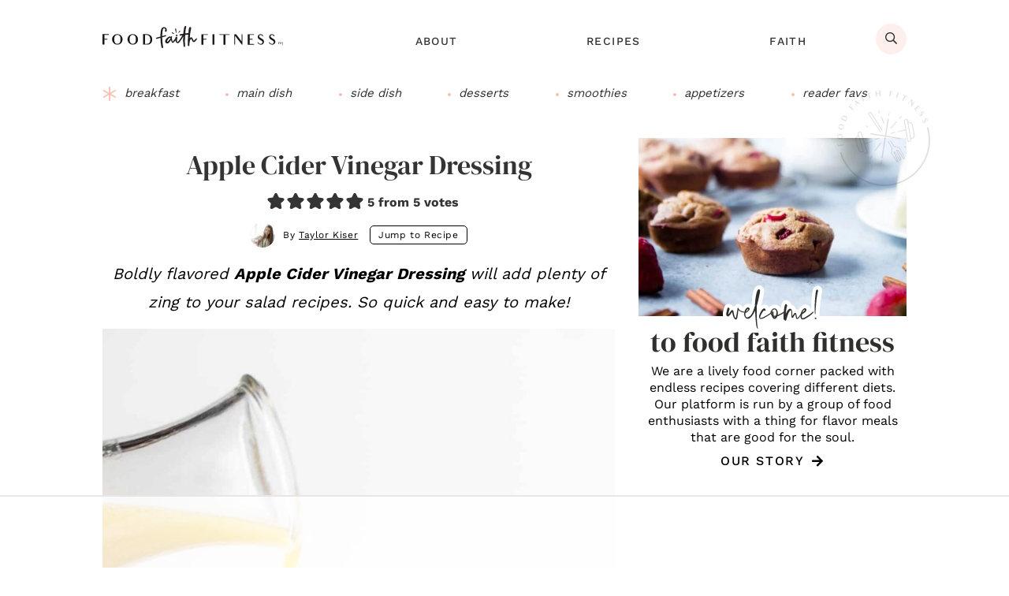

--- FILE ---
content_type: text/html
request_url: https://api.intentiq.com/profiles_engine/ProfilesEngineServlet?at=39&mi=10&dpi=936734067&pt=17&dpn=1&iiqidtype=2&iiqpcid=d2ea839e-78b0-4219-b7d7-572bd6f98c63&iiqpciddate=1768894822322&pcid=0e817a48-c832-4ea4-8878-1b6d87bdcfb1&idtype=3&gdpr=0&japs=false&jaesc=0&jafc=0&jaensc=0&jsver=0.33&testGroup=A&source=pbjs&ABTestingConfigurationSource=group&abtg=A&vrref=https%3A%2F%2Fwww.foodfaithfitness.com
body_size: 52
content:
{"abPercentage":97,"adt":1,"ct":2,"isOptedOut":false,"data":{"eids":[]},"dbsaved":"false","ls":true,"cttl":86400000,"abTestUuid":"g_adfb9220-b62e-459f-b8f4-5be52c862915","tc":9,"sid":773998969}

--- FILE ---
content_type: text/css
request_url: https://www.foodfaithfitness.com/wp-content/themes/ww-genesis-food/assets/build/css/sites/fff/unique.min.css?ver=1765217225
body_size: 9764
content:
@charset "UTF-8";.colors{color:#fbfaf8;color:#fff8f6;color:#fef1ef;color:#fcd0c7;color:#04474e;color:#f0ac9f;color:#f8beb2;color:#f2508e;color:#de5689;color:#4c6253;color:#3c4e42;color:#2e2e2e}.desktop-sticky{position:sticky;top:0;height:auto;z-index:999;background-color:#fff}.admin-bar .desktop-sticky{top:46px}@media screen and (min-width:783px){.admin-bar .desktop-sticky{top:32px}}@media screen and (min-width:1024px){.desktop-sticky{border-bottom:#fdefeb}.desktop-sticky>*>.wrap{max-width:1020px;margin-right:auto;margin-left:auto}}.before-header-mobile{z-index:9998;background:#2e2e2e}@media (min-width:1024px){.before-header-mobile{display:none}}.before-header-mobile .mobile-cta .section-content{display:flex;align-items:center;justify-content:center;font-size:14px;text-transform:uppercase;letter-spacing:.1em}.before-header-mobile .mobile-cta .section-content .more-link{border:0;border-radius:22px;background-color:#fdefeb;margin-left:10px;padding:6.5px 15px;font-size:10px;font-weight:500;letter-spacing:.025em;display:flex;align-items:center;justify-content:center;line-height:1;color:#2e2e2e}@media screen and (max-width:1023px){.site-footer .back-to-top{display:block;margin:0;margin-bottom:0;border-radius:0;text-align:center;background-color:#3c4e42;width:auto;padding:11px;color:#f5f5f5;margin-left:-10px;margin-right:-10px;margin-top:30px;text-transform:uppercase;font-size:18px;letter-spacing:.1em;font-weight:500}.site-footer .back-to-top .icon-font{font-size:20px}}@media screen and (min-width:1024px){.site-footer .back-to-top{font-family:"DM Serif Display",serif;text-transform:lowercase;font-size:22px;line-height:1;max-width:87px;margin-left:20px}.site-footer .back-to-top .icon-font{font-size:40px;display:block;font-weight:400}.site-footer .back-to-top:hover{text-decoration:none;transform:scale(.95)}}.single-entry-content h2 b{font-weight:400!important}.wp-block-button.button-pin{display:block;margin:12px 0}.button-pin .wp-block-button__link{width:100%;border-radius:0;text-decoration:none!important;padding:12px 9px;font-size:15px;line-height:1;font-family:"Work Sans",sans-serif;font-weight:500;letter-spacing:0;background:#f8beb1;display:block;color:#f5f5f5;text-align:center}.button-pin .wp-block-button__link .icon-font{width:31px;height:31px;background:#fdefeb;border-radius:50%;display:inline-flex;color:#2e2e2e;align-items:center;justify-content:center;margin-right:10px;font-size:16px;letter-spacing:0}@media screen and (min-width:375px){.button-pin .wp-block-button__link{font-size:16px;text-transform:uppercase;padding:11px 15px;height:54px}}@media screen and (min-width:425px){.button-pin .wp-block-button__link{letter-spacing:.1em;font-size:19px}}@media screen and (min-width:450px){.button-pin .wp-block-button__link{font-size:20px}}@media screen and (min-width:1024px){.button-pin .wp-block-button__link:hover{opacity:1;background:#f8beb1;transform:scale(.95);box-shadow:none}}.wp-block-group.tip-box{border:2px solid #f0ac9f;border-radius:22px;padding:10px 25px 8px;margin:20px 0}.tip-box h2{color:#2e2e2e;line-height:1;position:relative}.tip-box h2::before{content:"\e918";font-family:Icons;font-style:normal;color:#2e2e2e;background:0 0;height:18px;width:18px;display:inline-flex;align-items:center;font-size:22px;margin-right:15px}.tip-box p{line-height:1.6}.wp-block-group.category-box{background:#fdefeb;text-align:center;padding:20px;margin:15px 0 20px;color:#343434}.category-box .taxonomy-indicator{background:#2e2e2e;color:#f5f5f5;border-radius:50%;width:40px;text-align:center;margin:auto;height:40px;display:flex;align-items:center;justify-content:center;font-size:22px;text-transform:lowercase}.category-box h2{font-family:"Work Sans";font-size:24px;text-transform:uppercase;letter-spacing:.05em;font-weight:700}.category-box .wp-block-buttons .wp-block-button{margin-top:0}.category-box .wp-block-button__link{background-color:#2e2e2e;border-radius:0;color:#f5f5f5;display:inline-block;font-size:18px;padding:6px 12px;text-transform:uppercase;letter-spacing:.1em}@media (min-width:768px){.wp-block-group.category-box{padding:30px}}@media (min-width:1024px){.category-box .wp-block-button__link:hover{text-decoration:none;background:#000;transform:scale(1.05)}}.schema-faq-section{color:#343434}.schema-faq-question{position:relative;font-size:24px;text-transform:uppercase;letter-spacing:.025em;color:#343434;padding-left:30px}.schema-faq-question::before{content:"";background:url(/wp-content/themes/ww-genesis-food/assets/images/icon-question-circle.svg) top center no-repeat;width:22px;height:22px;position:absolute;top:4px;left:0}.schema-faq-answer{margin-top:0}.wp-block-group.recommended-products .wp-block-group__inner-container{display:flex;flex-wrap:wrap;justify-content:space-between;margin:25px 0}.wp-block-group.recommended-products h2{margin:0 0 5px;text-align:center;text-transform:uppercase;width:100%}.wp-block-group.recommended-products .wp-block-image{flex-basis:48%;list-style:none;margin:1%}@media screen and (min-width:768px){.wp-block-group.recommended-products .wp-block-image{flex-basis:23.75%;margin:1% 1% 0 0}}.wp-block-group.recommended-products .wp-block-image:first-of-type{margin-left:1%}.wp-block-group.recommended-products .wp-block-image figcaption{line-height:1.2;margin:3px 0 0 0;padding:0;text-align:center}@media screen and (min-width:1024px){.wp-block-group.recommended-products .wp-block-image figcaption a:hover{text-decoration:none;background:0 0!important}}.sidebar .widget-bio{border-bottom:#fdefeb;padding-bottom:10px}@media (min-width:1024px){.sidebar .widget-bio{position:relative}.sidebar .widget-bio::after{content:"";position:absolute;top:-60px;right:-30px;background:url(/wp-content/themes/ww-genesis-food/assets/images/home-about.svg) top center no-repeat;width:118px;height:121px}}.sidebar .widget-bio .section-pretitle{margin-top:-50px;position:relative;text-indent:-99999px;overflow:hidden;margin-bottom:-10px}.sidebar .widget-bio .section-pretitle::before{content:"";background:url(/wp-content/themes/ww-genesis-food/assets/images/sidebar-welcome.svg) top center no-repeat;width:150px;height:60px;position:absolute;top:0;left:calc(50% - 75px)}.sidebar .widget-bio p{margin:8px 0 0}.home-cta{margin-bottom:32px;background:#fdefeb}.home-cta>.wrap{display:grid;grid-template-columns:1fr;gap:0;align-items:stretch}@media (min-width:1024px){.home-cta>.wrap{grid-template-columns:59% auto;column-gap:30px;row-gap:0;min-height:450px;max-height:500px}}.home-cta .section-content{padding:20px;display:flex;flex-direction:column;align-items:center;justify-content:center;text-align:center;order:2;overflow-wrap:break-word;word-wrap:break-word;word-break:break-word;min-width:0}@media (min-width:1024px){.home-cta .section-content{order:2;padding:30px}}.home-cta .section-title{color:#fff;margin-bottom:10px;font-size:30px;line-height:1.2;overflow-wrap:break-word;word-wrap:break-word;word-break:break-word}@media (min-width:1024px){.home-cta .section-title{margin-bottom:15px;font-size:34px}}.home-cta .more-link{overflow-wrap:break-word;word-wrap:break-word;word-break:break-word;max-width:100%;white-space:normal}.home-cta .more-link-container{overflow-wrap:break-word;word-wrap:break-word;word-break:break-word;max-width:100%}.home-cta .section-image{order:1;display:flex;overflow:hidden}.home-cta .section-image>img{width:100%;height:100%;max-height:500px;object-fit:cover;display:block}.sidebar .widget-subscribe{border:4px solid #000;padding:20px 20px 12px}.widget-subscribe .emphasis{color:#fdefeb}.widget-subscribe .section-title{font-size:34px}.after-entry .widget-subscribe .section-title{margin-bottom:18px}.widget-subscribe .section-description{font-size:18px;font-weight:400;line-height:1.22}.widget-subscribe input{text-align:center;border:3px solid #000;font-size:16px;color:#000;line-height:1;height:54px}.after-entry .widget-subscribe input{border:2px solid #2e2e2e;text-transform:uppercase;padding:14px 16px;height:54px;font-size:13px;color:#000;letter-spacing:.05em}.widget-subscribe input:first-of-type{margin-bottom:15px}.widget-subscribe form button[type=submit]{background:#2e2e2e;color:#fff;display:block;width:100%;border:0;padding:15px;min-height:54px;height:54px;letter-spacing:.1em}@media (min-width:1024px){.widget-subscribe input[type=submit]:hover{background:#000;transform:scale(.95)}}.after-entry .widget-subscribe{margin-top:25px}@media (min-width:768px){.after-entry .widget-subscribe{border-bottom:#fdefeb;padding-bottom:20px}.after-entry .widget-subscribe>.wrap{display:flex;align-items:center;justify-content:space-between}.after-entry .widget-subscribe .section-image{min-width:305px;margin-right:20px}.after-entry .widget-subscribe .section-title{font-size:33px;margin-bottom:15px}.after-entry .widget-subscribe input{border-width:1px;max-width:100%;font-size:13px;letter-spacing:.05em;color:#000;margin-bottom:15px;width:100%}.after-entry .widget-subscribe form button{font-weight:400;letter-spacing:.05em;width:100%;max-width:100%}.after-entry .widget-subscribe form button:hover{background:#000;color:#fff}}.footer-cta{background:#3c4e42;color:#fff;text-align:center;padding:0;margin:0 0 20px;font-size:18px;text-transform:capitalize}.footer-cta .emphasis{color:#2e2e2e}.footer-cta .section-image{max-height:431px;display:flex;overflow:hidden;width:100vw;margin-left:calc(50% - 50vw)}.footer-cta .section-image>img{object-fit:cover;margin-left:-79vw;width:100%;min-width:calc(100vw + 100%)}@media (min-width:1024px){.footer-cta .section-image>img{object-fit:cover;min-height:433px;margin-left:-20px;min-width:50vw;object-position:60% 50%}}@media (min-width:1024px){.footer-cta{background:#3c4e42;color:#fff;text-align:left;display:flex;font-size:19px;overflow:hidden;margin-bottom:0}.footer-cta>.wrap{display:flex;align-items:center}.footer-cta .emphasis{display:inline-block}.footer-cta .section-image{flex-basis:100%}}.footer-cta .section-content{padding:20px}.footer-cta .section-title{font-size:44px;color:#fff;text-transform:lowercase;letter-spacing:0;line-height:.9;margin-top:-50px}.footer-cta .more-link{background:#2e2e2e;color:#fff;font-size:16px;font-weight:500;padding:14px 20px;margin-top:10px;margin-bottom:5px;display:inline-flex;align-items:center;justify-content:center}@media (min-width:575px){.footer-cta .section-title{margin-top:-25px}}@media (min-width:675px){.footer-cta .section-title{margin-top:0}}@media (min-width:1024px){.footer-cta .section-content{margin-left:0;text-align:left;flex-basis:62%;padding:0;background:0 0}.footer-cta .section-title{font-size:53px;line-height:1;text-align:left;margin-left:0;margin-top:0}.footer-cta .more-link-container{text-align:left;position:relative}.footer-cta .more-link-container::after{content:"";position:absolute;background:url(/wp-content/themes/ww-genesis-food/assets/images/home-about.svg) bottom center no-repeat;width:174px;bottom:-140px;right:-200px;height:178px;filter:brightness(0) invert(1)}.footer-cta .more-link{font-size:19px;line-height:1;margin-top:0}}.footer-cta .lity-hide{display:none}.community-footer{background:#3c4e42;padding:20px 0 40px;margin:20px 0;text-align:center}@media (min-width:768px){.community-footer{padding:40px 0 40px}}.community-footer .section-title{color:#fff;font-family:"DM Serif Display";font-size:44px;line-height:1;text-transform:lowercase;letter-spacing:0;display:inline-block;width:fit-content;margin:auto;max-width:250px}.community-footer .section-description{color:#fff;text-transform:capitalize;max-width:600px;text-align:center;margin:auto}.community-footer .emphasis{color:#2e2e2e}.community-footer form button{width:100%;margin-bottom:10px}.community-footer .community-links .entry{background:#3c4e42}@media (min-width:768px){.community-footer>.wrap{position:relative}.community-footer>.wrap::after{content:"";position:absolute;background:url(/wp-content/themes/ww-genesis-food/assets/images/home-about.svg) bottom center no-repeat;width:174px;bottom:-75px;right:-10px;height:178px;filter:brightness(0) invert(1)}.community-footer .section-title{max-width:100%}.community-footer form{display:flex;align-items:center;justify-content:center}}@media (min-width:1024px){.community-footer .section-description{max-width:100%;text-align:center;margin-bottom:10px}.community-footer .section-description p{max-width:100%;margin:15px auto}.community-footer .section-description p:empty{display:none}.community-footer .community-subscribe .section-description p:last-of-type{margin-bottom:0}.community-footer form button{width:auto;min-width:150px}.community-footer .community-links .entry{background:0 0}.community-footer .community-links .entry .link-text{color:#fff}}.post-cta{display:none}@media (min-width:1024px){.post-cta{display:flex;align-items:center;justify-content:center;background:#fdefeb;padding:25px;text-align:center}.post-cta>.wrap{max-width:1020px;width:100%;margin:auto}.post-cta .section-content{display:flex;align-items:center;justify-content:center;margin-right:80px}.post-cta a.more-link{background:#fdefeb}.post-cta a.more-link:hover{background:#f8beb1;color:#343434}}.post-listing .categories-videos{background:#fff8f6;padding:25px 0 10px}.post-listing .categories-videos .entry{background:#fdefeb;-webkit-box-shadow:0 2px 3px 0 rgba(0,0,0,.16);-moz-box-shadow:0 2px 3px 0 rgba(0,0,0,.16);box-shadow:0 2px 3px 0 rgba(0,0,0,.16)}.categories-videos .entry-content{padding:0 10px 12px}.nav-primary .social-icons .flexbox{display:flex;flex-wrap:nowrap;align-items:center;justify-content:center;position:relative;z-index:9}.nav-primary .social-icons .link-item{padding:0;min-height:auto;background:#fff;display:flex;align-items:center;justify-content:center;margin:0;border-radius:50%;width:42px;height:42px;margin-right:15px}.nav-primary .social-icons .link-item>*,.nav-primary .social-icons .link-item>::before{margin:0;padding:0;font-size:24px;width:100%;top:2px;letter-spacing:0;line-height:1}.widget.ti_key{margin:10px}.taxonomy-indicators .abbr{font-weight:400;font-size:16px;width:33px;height:33px}.in-post-list .taxonomy-indicator{margin-right:6px}.widget .taxonomy-indicator{margin-bottom:15px}.widget .taxonomy-indicators .full-name{text-transform:lowercase;color:#2e2e2e;font-size:16px}@media (max-width:767px){.widget .taxonomy-indicators .abbr,.widget .taxonomy-indicators .full-name{font-size:18px}}@media (min-width:1024px){a.taxonomy-indicator:hover{text-decoration:none}a.taxonomy-indicator:hover .full-name{text-decoration:underline}}.taxonomy-indicators .tax-gluten-free .abbr{background:#4c6253}.taxonomy-indicators .tax-low-carb .abbr{background:#9d6269}.taxonomy-indicators .tax-dairy-free .abbr{background:#f0ac9f;color:#000}.taxonomy-indicators .tax-vegetarian .abbr{background:#fcd0c7;color:#2e2e2e}.taxonomy-indicators .tax-keto .abbr{background:#f7a7c5;color:#2e2e2e}.taxonomy-indicators .tax-paleo .abbr{background:#b6bfb9;color:#2e2e2e}.taxonomy-indicators .tax-vegan .abbr{background:#2e2e2e}.taxonomy-indicators .tax-egg-free .abbr{background:#ddd3c5;color:#2e2e2e}.taxonomy-indicators .tax-nut-free .abbr{background:#757575}.taxonomy-indicators .tax-whole-30 .abbr{background:#dedede;color:#2e2e2e}@media (min-width:1024px){.taxonomy-indicators a.taxonomy-indicator:hover .abbr{background:#2e2e2e;color:#fff;transform:scale(.9);opacity:1}}.archive-nav{background:#fdefeb;padding:15px;margin-bottom:20px}.archive-shop .archive-nav{margin-bottom:5px}@media (min-width:1024px){.archive-nav{padding:25px 15px 0;margin-bottom:30px}.page-template-page_recipes .archive-nav{padding-bottom:0;margin-bottom:35px}}.categories-links{background:#fdefeb;padding:0;margin-bottom:40px;border-radius:0 0 8px 8px}.categories-links .flexbox{flex-direction:column;flex-wrap:wrap}.categories-links .flexbox .entry{width:auto;margin-bottom:1px}.categories-links .flexbox .more-link{width:100%;background:#fff;text-decoration:none;height:44px;line-height:1;display:flex;align-items:center}.categories-links .flexbox .entry:last-of-type{margin-bottom:0}.categories-links .flexbox .entry:last-of-type .more-link{border-radius:0 0 8px 8px}.categories-links .flexbox .entry:first-of-type .more-link{padding-top:12px}@media (min-width:1024px){.categories-links{margin-bottom:40px}.archive-nav .categories-links{margin-bottom:0;background:#f8beb1;width:100vw;margin-left:calc(50% - 50vw)}.archive-nav .categories-links>.wrap{max-width:1020px;margin:0 auto}.categories-links .flexbox .more-link{background:#fdc7bc;border-radius:0!important;font-size:18px;margin-bottom:8px}.categories-links .flexbox .more-link:hover{background:#f0ac9f;transform:scale(.95);color:#2e2e2e}.categories-links .flexbox{flex-direction:row;justify-content:center;align-items:center;padding:16px 0 8px}}@media (min-width:1024px){.categories-featured-posts{margin-bottom:25px}}.archive-description{padding-bottom:20px}.blog .archive-description,.search .archive-description{padding-bottom:0}.archive-description,.archive-description a,.archive-description p{text-align:left;font-size:18px;line-height:1.66;color:#2e2e2e}.archive-description a{text-decoration:underline;font-weight:700}@media (min-width:1024px){.archive-description a:hover{text-decoration:none}.blog-description,.search-description{padding-bottom:20px}}.lity.lity-opened{z-index:9999999999}.lity .lity-close{position:absolute}@media (min-width:768px){.lity-content .footer-cta>.wrap{display:flex}}.lity-content>div{max-width:370px;padding:30px 25px 10px;background:#f8beb1;overflow:hidden;position:relative;text-align:center;color:#fff;line-height:1.333}.lity-content>div form{position:relative;z-index:10;margin-bottom:45px}.lity-content>div::after{content:"";position:absolute;background:url(/wp-content/themes/ww-genesis-food/assets/images/popup-icon.svg) bottom center no-repeat;width:120px;height:107px;bottom:-25px;right:-8px;background-size:contain;transform:rotate(5deg)}.lity-content>div h2{font-size:38px;font-family:"DM Serif Display";text-transform:lowercase;font-weight:400;letter-spacing:0;border:0;padding:0;margin-bottom:0;color:#fff;text-transform:lowercase;letter-spacing:0;line-height:1.1}.lity-content>div h2 .emphasis{color:#323232}.lity-content>div form button{width:100%;max-width:450px;margin:auto;padding:10px 15px;display:block}@media (min-width:768px){.lity-content>div{max-width:695px;min-height:400px;display:flex;flex-direction:column;align-items:center;justify-content:center;padding-top:10px;text-align:center;padding-bottom:25px;position:relative}.lity-content .home-videos{display:block}.lity-content>div form{margin-bottom:10px}.lity-content>div::after{content:"";position:absolute;background:url(/wp-content/themes/ww-genesis-food/assets/images/popup-icon.svg) bottom center no-repeat;width:120px;height:107px;bottom:-20px;right:-8px;background-size:contain;transform:rotate(5deg)}.lity-content>div h2{font-size:44px;margin-top:15px}.lity-content>div *{text-align:center}.lity-content>div p:empty{display:none}.lity-content>div input{max-width:100%}}.popup-image{min-width:197px;width:197px;margin:0 auto}@media (min-width:768px){.popup-image{min-width:329px;width:329px;margin-right:20px;margin-left:-70px}}.lity-content .categories-videos,.lity-content .home-videos,.lity-content .index-videos{padding:0;background:0 0;min-height:auto;min-width:280px}@media screen and (min-width:375px){.lity-content .categories-videos,.lity-content .home-videos,.lity-content .index-videos{min-width:320px}}@media screen and (min-width:414px){.lity-content .categories-videos,.lity-content .home-videos,.lity-content .index-videos{min-width:370px}}@media screen and (min-width:425px){.lity-content .categories-videos,.lity-content .home-videos,.lity-content .index-videos{min-width:380px}}@media screen and (min-width:500px){.lity-content .categories-videos,.lity-content .home-videos,.lity-content .index-videos{min-width:460px}}@media screen and (min-width:1024px){.lity-content .categories-videos,.lity-content .home-videos,.lity-content .index-videos{min-width:695px}}.lity-content .categories-videos::after,.lity-content .categories-videos::before,.lity-content .home-videos::after,.lity-content .home-videos::before,.lity-content .index-videos::after,.lity-content .index-videos::before{content:none}.lity-content .mv-video-target{width:100%;height:100%}#ez-toc-container{width:100%;padding:0;margin-top:24px;background-color:#fdefeb;border:none;border-radius:0}.ez-toc-title-container{background-color:#f8beb1;color:#000;padding:12px 20px;position:relative}#ez-toc-container .ez-toc-title{text-transform:capitalize;font-family:"DM Serif Display";font-size:32px!important;line-height:1!important}#ez-toc-container .ez-toc-list{text-transform:capitalize}.ez-toc-title-toggle .ez-toc-btn{position:absolute;height:100%;width:100%;background-image:none;background-color:transparent!important;color:inherit!important;padding:0 20px;margin:0;top:0;left:0;display:flex!important;align-items:center;justify-content:flex-end;border:none}.ez-toc-title-toggle .ez-toc-btn::before{content:"\e927";font-family:Icons;display:block!important;font-size:29px}@media screen and (min-width:1024px){.ez-toc-title-toggle .ez-toc-btn:hover::before{transform:scale(.95)}}.ez-toc-toggle{text-decoration:none!important}.ez-toc-icon-toggle{display:none}#ez-toc-container .ez-toc-list-level-1{padding:20px 32px}#ez-toc-container ul{list-style:disc;overflow:visible}#ez-toc-container ul li{line-height:1.2!important;list-style:disc;overflow:visible}#ez-toc-container ul li+li{margin-top:8px}#ez-toc-container ul ul{margin-top:8px}#ez-toc-container nav a{text-decoration:underline;font-size:20px}@media screen and (min-width:1024px){#ez-toc-container nav a:hover{text-decoration:none;opacity:1;background-color:transparent}}.akismet_comment_form_privacy_notice{font-weight:500;font-size:.7em;font-style:italic;margin:28px 0;text-align:center}.comment-respond+.akismet_comment_form_privacy_notice{margin:0}.akismet_comment_form_privacy_notice a{text-decoration:underline}.akismet_comment_form_privacy_notice a:hover{text-decoration:none;opacity:1}#wpstats{display:none}.sharedaddy{margin-top:20px}p.comment-subscription-form{text-align:left;font-weight:400;font-size:.92em;position:relative;padding-left:20px;margin-bottom:8px}@media screen and (min-width:768px){p.comment-subscription-form{float:left;width:calc(100% - 100px)}}.comment-subscription-form input{margin-right:4px;position:absolute;top:2px;left:0}.comment-subscription-form+.form-submit{margin-top:8px}@media screen and (min-width:768px){.comment-subscription-form+.form-submit{margin-top:-24px}.comment-subscription-form+.comment-subscription-form+.form-submit{margin-top:-52px}}h2.mv_auto_insert_headline{margin-bottom:8px}form input[name=first_name]{text-transform:capitalize}.after-entry form input[name=first_name]{text-transform:uppercase}form input[name=first_name]::-webkit-input-placeholder{text-transform:lowercase}.after-entry form input[name=first_name]::-webkit-input-placeholder{text-transform:uppercase}.comment-header{padding-right:88px}.comment-list>.comment{padding-bottom:0}.bypostauthor .comment-header{padding-right:0}.comment-respond .comment-form-wprm-rating,.comment-respond .tasty-recipes-ratings{font-weight:700;font-size:16px;color:#333;margin:0;display:flex;margin-bottom:10px;justify-content:center;width:100%}.comment-respond .tasty-recipes-ratings-buttons,.comment-respond .wprm-rating-stars{display:block;font-size:20px;margin-top:0;padding-left:0}@media screen and (min-width:768px){.comment-respond .comment-form-wprm-rating,.comment-respond .tasty-recipes-ratings{justify-content:flex-start}.comment-respond .tasty-recipes-ratings-buttons,.comment-respond .wprm-rating-stars{display:inline-block;margin:0 0 0 6px}}.comment-respond .tasty-recipes-ratings-buttons span{color:#ec9b14;font-size:120%}.comment-respond .wprm-rating-star svg{width:26px;height:26px}.comment-list .tasty-recipes-ratings,.comment-list .wprm-comment-rating{position:absolute;top:32px;right:0}.comment.bypostauthor .tasty-recipes-ratings,.comment.bypostauthor .wprm-comment-rating{top:16px;right:22px}.comment-list .tasty-recipes-rating,.comment-list .wprm-rating-star svg,.comment-respond .tasty-recipes-ratings-buttons span,.comment-respond .wprm-rating-star svg{display:inline-block;transform:rotate(-8deg);margin:0 1px;-webkit-transform:rotate(-8deg);-ms-transform:rotate(-8deg)}.rp4wp-related-posts{margin:0;text-align:left}.rp4wp-related-posts h3{font-size:26px;margin:0 0 12px;display:inline-block;font-family:Barlow;font-weight:400;text-align:left}@media screen and (min-width:768px){.singular .content .rp4wp-related-posts h3{font-size:28px;margin-bottom:10px}}.rp4wp-related-posts ul{display:flex;flex-wrap:wrap;justify-content:space-between;margin:0!important;list-style-type:none}.rp4wp-related-posts li{flex:1;margin-bottom:20px;flex-basis:100%;display:flex;align-items:center;border-bottom:#fdefeb;padding-bottom:20px}.rp4wp-related-posts li:last-of-type{padding-bottom:0;border-bottom:0;margin-bottom:0}@media screen and (min-width:768px){.rp4wp-related-posts li{flex-basis:48%;margin-right:4%;border-width:1px;margin-bottom:25px;padding-bottom:25px}.rp4wp-related-posts li:nth-of-type(3){border-bottom:0;padding-bottom:0;margin-bottom:0}.rp4wp-related-posts li:nth-of-type(2n){margin-right:0}}.rp4wp-related-posts li::before{content:none!important}.rp4wp-related-post-image .wp-post-image{display:block;max-width:85px;margin-right:15px}@media screen and (min-width:1024px){.rp4wp-related-post-image .wp-post-image{display:block;max-width:135px;margin-right:18px}}.singular .content .rp4wp-related-post-content a{display:block;font-weight:400;font-size:24px;text-align:left;position:relative;padding:0;line-height:1.2;color:#000;font-family:"DM Serif Display";text-transform:capitalize}@media screen and (min-width:1024px){.singular .content .rp4wp-related-post-content a{font-size:22px;padding:0}.singular .content .rp4wp-related-post-content a:hover{color:#676767;text-decoration:underline}}ul.list-recipe{display:flex;flex-wrap:wrap;justify-content:space-between;margin:12px 0 25px}ul.list-recipe li{flex-basis:48%;list-style:none;margin:1%}@media only screen and (min-width:768px){ul.list-recipe li{flex-basis:23.75%;margin:1% 1% 0 0}}ul.list-recipe li:first-child{margin-left:1%}ul.list-recipe li a{display:block;line-height:1.2;text-align:center}.podcast-flex{margin-left:auto}.podcast-flex .section-description{max-width:480px}.podcast-flex form{display:flex;align-items:center}.podcast-flex button,.podcast-flex input{height:20px;margin:0 0 0 12px;font-size:60%}.podcast-flex button,.podcast-flex button:hover{color:#fff;background:#000;border:0}.home-categories .entry-image-link{border-radius:50%;display:flex;align-items:center;width:90px;height:90px;overflow:hidden;margin:auto;margin-bottom:10px}@media (min-width:390px){.home-categories .entry-image-link{width:112px;height:112px}}@media (min-width:1024px){.home-categories .entry-image-link{width:139px;height:139px;justify-content:center;text-align:center}.home-categories .entry:hover .entry-title-link{border-color:inherit}}.home-categories .entry-title{text-align:center;font-size:18px;margin-bottom:15px}.community-home{background:#fdefeb;padding:40px 10px 20px;text-align:center;margin-bottom:60px;width:100vw;margin-left:calc(50% - 50vw);position:relative;margin-top:20px}.community-home::after,.community-home::before{content:"";position:absolute;background:url(/wp-content/themes/ww-genesis-food/assets/images/border-wavy-pink.png) bottom left;top:-15px;left:0;z-index:1;width:100vw;height:38px}.community-home::after{top:unset;bottom:-30px}.community-home>.wrap{max-width:1020px;margin:auto}.community-home form{display:flex;margin:auto;margin-bottom:20px;flex-direction:column;max-width:350px}.community-home form input[type=text]{max-width:100%}@media (min-width:768px){.community-home form input[type=text],.community-subscribe form input[type=text]{max-width:250px;margin-right:20px}.community-home form{max-width:100%}.community-home{min-height:125px;display:flex;align-items:center;justify-content:center;padding-bottom:0;margin-bottom:90px;margin-top:0;padding:0}.community-home>.wrap{width:100%}.community-home form{flex-direction:row;justify-content:center;margin-top:18px}}.community-links .flexbox{justify-content:space-between;margin:0}@media (min-width:500px){.community-links .flexbox{justify-content:center}}.community-links .entry{border-radius:5px;background:#f8beb1;width:calc(33.3333333333% - 10px);margin:0 5px;display:flex;align-items:center;max-width:120px;padding:15px 4px}.community-links .entry:first-of-type{margin-left:0}.community-links .entry:last-of-type{margin-right:0}@media (min-width:414px){.community-links .entry{width:calc(33.3333333333% - 15px);max-width:120px;margin:0 6px;padding:15px 6px}}@media (min-width:1024px){.community-links .entry{background:0 0;max-width:100%;padding:0}}.community-links a.more-link{white-space:unset;font-size:13px;text-transform:lowercase;letter-spacing:0;border-radius:5px;background:0 0;position:relative;text-align:center;display:flex;flex-direction:column;align-items:center;padding:0}.community-links a.more-link .icon-font{display:flex;width:40px;height:40px;align-items:center;justify-content:center;margin:0;background:#fff;border-radius:50%;margin-bottom:10px}.community-links a.more-link .icon-font::before{font-size:25px;margin:0;top:unset}.community-links a.more-link .icon-font.icon-bell::before{content:"";background:url(/wp-content/themes/ww-genesis-food/assets/images/icon-bell.svg) center center no-repeat;width:100%;height:26px;z-index:1}.community-links a.more-link .icon-facebook+.link-text{padding-left:5px;padding-right:5px}@media (min-width:1024px){.community-links a.more-link{flex-direction:row;align-items:center;justify-content:center;font-size:16px;font-weight:700;letter-spacing:.05em;text-transform:uppercase;padding:0}.community-links a.more-link .icon-facebook+.link-text{padding-left:0;padding-right:0}.community-links a.more-link .link-text{border-bottom:2px solid transparent}.community-links a.more-link:hover{transform:none;color:#2e2e2e}.community-links a.more-link:hover .link-text{border-color:#2e2e2e}.community-links a.more-link:hover .icon-font{background-color:#fff}.community-links a.more-link .icon-font{background:#f8beb1;margin:0;margin-right:15px;width:55px;height:55px}.community-links a.more-link .icon-font::before{font-size:33px;display:flex;align-items:center;justify-content:center}.community-links a.more-link .icon-font.icon-instagram::before{top:.5px;right:-1px}.community-links a.more-link .icon-font.icon-bell::before{height:32px}}.home-bio,.index-feature{text-align:center;margin-bottom:30px;margin-top:45px}@media (min-width:1024px){.home-bio>.wrap,.index-feature>.wrap{display:flex;align-items:flex-end;justify-content:center;margin-top:60px;position:relative;max-width:1020px;margin-bottom:50px}.home-bio>.wrap::after,.index-feature>.wrap::after{content:"";position:absolute;background:url(/wp-content/themes/ww-genesis-food/assets/images/home-about.svg) right top no-repeat;width:174px;top:-25px;right:0;height:178px;z-index:1}}.home-bio .section-pretitle,.index-feature .section-pretitle{background:#fff;position:relative;width:fit-content;padding:8px 20px 0;margin:auto;line-height:1.3}.home-bio .section-title,.index-feature .section-title{font-size:44px}.home-bio .section-content,.index-feature .section-content{margin-top:-30px}.home-bio .section-image,.index-feature .section-image{flex:1;flex-basis:60%;position:relative}.home-bio .section-image::before,.index-feature .section-image::before{content:"";position:absolute;background:url(/wp-content/themes/ww-genesis-food/assets/images/icon-dots.svg) bottom center no-repeat;top:-35px;left:-7px;z-index:1;width:125px;height:119px;background-size:contain}@media (min-width:1024px){.home-bio .section-image,.index-feature .section-image{flex:1;flex-basis:65%;position:relative}.home-bio .section-image::before,.index-feature .section-image::before{top:-32px;left:-38px;width:177px;height:150px}.index-feature .section-image::before{top:-50px;left:-10px;width:140px;height:140px}.home-bio .section-content,.index-feature .section-content{flex-basis:50%;margin:0;text-align:left;background:#fff;margin-left:-165px;padding:30px 0 40px 35px;height:fit-content;z-index:1}.home-categories .section-content>*{text-align:left}}.home-bio .section-description,.index-feature .section-description{font-weight:400;font-size:18px}.home-bio .more-link,.index-feature .more-link{border:4px solid #000;background:0 0;color:#000;font-size:16px;height:44px;padding:9px 12px}@media (min-width:1024px){.home-bio .section-description,.home-bio .section-pretitle,.home-bio .section-title,.index-feature .section-description,.index-feature .section-pretitle,.index-feature .section-title{text-align:left;margin:0;padding:0}.index-feature .section-title{max-width:360px}.home-bio .section-description *,.index-feature .section-description *{font-size:16px}.home-bio .section-description a,.index-feature .section-description a{text-decoration:underline}.home-bio .section-description a:hover,.index-feature .section-description a:hover{text-decoration:none}.home-bio .more-link,.index-feature .more-link{font-size:16px;padding:8px 13px}.home-bio .more-link:hover,.index-feature .more-link:hover{background:#2e2e2e;color:#fff;transform:scale(.95);border-color:#2e2e2e}}.home-brands{background:#4c6253;margin-bottom:30px;width:100vw;margin-left:calc(50% - 50vw);padding:25px 20px 15px}.home-home-brands>.wrap{display:flex;align-items:center;justify-content:space-between;flex-direction:column}@media screen and (min-width:1024px){.home-brands{padding:8px 0}.home-brands>.wrap{flex-direction:row;align-items:center;max-width:1020px;margin:auto}}.home-brands .flexbox{display:flex;flex-wrap:wrap;align-items:center;justify-content:center;flex:1}.home-brands .entry{text-align:center;margin-bottom:10px}.home-brands .entry-image{width:auto;max-height:45px;vertical-align:middle}@media screen and (min-width:1024px){.home-brands .flexbox{margin:20px 0 10px;justify-content:space-between}.home-brands .entry:nth-of-type(3) .entry-image{max-height:100%}.home-brands .entry:nth-of-type(6) .entry-image{max-height:100%}}.home-latest{margin-bottom:30px}.home-latest .flexbox{counter-reset:latest-posts-counter}.home-latest .flexbox .entry{counter-increment:latest-posts-counter;position:relative}@media screen and (min-width:1024px){.home-latest{margin-bottom:25px}.home-latest .flexbox .entry{margin-bottom:30px}}.home-latest .flexbox .entry .entry-image-link{position:relative;display:inline-block}.home-latest .flexbox .entry .entry-image-link::before{content:counter(latest-posts-counter,decimal-leading-zero);position:absolute;bottom:0;background:#fff;padding-right:7px;font-size:41px;line-height:1;font-family:"DM Serif Display";color:#2e2e2e;white-space:nowrap;z-index:1;text-transform:lowercase;left:0}.home-posts .entry .entry-title{margin-top:-5px;margin-bottom:0;line-height:1}.home-latest .entry .entry-title{text-align:left}.home-latest a.more-link{display:flex;align-items:center;justify-content:space-between;background:#2e2e2e;color:#fff;font-size:16px}@media (min-width:1024px){.home-posts .entry .entry-title{margin-top:5px}.home-latest>.wrap{position:relative;padding-top:45px}.home-latest .section-title{position:absolute;left:-130px;transform:rotateZ(270deg);top:120px;border:0}.home-latest .more-link-container{position:absolute;right:0;top:4px}.home-latest a.more-link{background:0 0;color:#2f2f2e;display:inline-flex;padding:0;font-size:17px}.home-latest a.more-link:hover{text-decoration:underline}}.home-product{text-align:center;margin-bottom:25px;background:#fdefeb;padding:30px 10px;width:100vw;margin-left:calc(50% - 50vw)}@media (min-width:1024px){.home-product{padding-bottom:0;margin-bottom:90px}.home-product>.wrap{display:flex;max-width:1020px;margin:auto}}.home-product .section-image{position:relative;padding:0 20px 10px}.home-product .section-image>img{z-index:1;position:relative}.home-product .section-image::after{content:"";position:absolute;background:url(/wp-content/themes/ww-genesis-food/assets/images/pattern.svg) bottom center no-repeat;width:100%;bottom:0;left:0;height:130px;background-size:cover}@media (min-width:1024px){.home-product .section-image{flex:1;flex-basis:40%;margin-right:40px;margin-bottom:-20px;padding:0 25px 10px}}.home-product .section-content{padding:5px 15px 10px}@media (min-width:1024px){.home-product .section-content{flex:1;flex-basis:50%;text-align:left;display:flex;flex-direction:column;justify-content:center}.home-product .section-content>*{text-align:left}.home-product .section-content .section-pretitle{line-height:1;margin-left:3px}}.home-product .section-title{border:0;max-width:300px;font-size:44px}@media (min-width:1024px){.home-product .section-title{max-width:100%;text-align:left;margin-left:0;margin-top:8px}}.home-product .section-description,.home-product .section-description a{font-weight:400;font-size:18px}.home-product .section-description a{text-decoration:underline}@media (min-width:1024px){.home-product .section-description,.home-product .section-description a{font-size:16px}.home-product .section-description a:hover{text-decoration:none}}.home-product a.more-link{background:0 0;border:4px solid #000;color:#000;padding:9.5px 12px;line-height:1;font-size:16px}@media (min-width:1024px){.home-product a.more-link{background:#2e2e2e;border:3px solid #2e2e2e;color:#fff;padding:11px 15px}.home-product a.more-link .icon-font{display:none}.home-product a.more-link:hover{background:0 0;color:#2e2e2e;transform:scale(.95)}}.home-videos,.index-videos{margin-bottom:20px}@media (min-width:1024px){.home-videos,.index-videos{margin-bottom:45px}}.home-videos .entry,.index-videos .entry{-webkit-box-shadow:0 2px 3px 0 rgba(0,0,0,.16);-moz-box-shadow:0 2px 3px 0 rgba(0,0,0,.16);box-shadow:0 2px 3px 0 rgba(0,0,0,.16)}.home-videos .entry-image-link,.index-videos .entry-image-link,.post-listing .categories-videos .entry-image-link{position:relative;display:block}.home-videos .entry-image-link::before,.index-videos .entry-image-link::before,.post-listing .categories-videos .entry-image-link::before{content:"\e935";font-family:Icons;width:40px;height:40px;position:absolute;left:15px;top:15px;z-index:1;color:#2e2e2e;background:#fff;display:flex;align-items:center;justify-content:center;border-radius:50%;font-size:20px;line-height:1;padding-left:5px}.home-videos .entry-content,.index-videos .entry-content{padding:0 15px 15px}.home-videos .entry .pre-title,.index-videos .entry .pre-title{margin:3px 0 3px;font-family:Barlow;font-size:21px;font-weight:500;letter-spacing:.05em;color:#2e2e2e}@media (min-width:1024px){.home-videos .entry-image-link:hover::before,.index-videos .entry-image-link:hover::before,.post-listing .categories-videos .entry-image-link:hover::before{transform:scale(1.15);transition:.4s}.home-videos .entry-image-link:hover img,.index-videos .entry-image-link:hover img{opacity:.9}.home-videos .entry .pre-title,.index-videos .entry .pre-title{font-size:18px;margin-top:8px;margin-bottom:0}}.home-videos .entry-title,.index-videos .entry-title{font-size:28px;margin-bottom:5px;text-align:left}.home-posts{margin-bottom:25px}.home-posts .more-link{display:flex;align-items:center;justify-content:space-between;background:#2e2e2e;color:#fff;font-size:16px}@media (min-width:1024px){.home-posts+.home-posts{margin-top:45px}.home-posts>.wrap{position:relative}.home-posts .section-title{margin-bottom:50px}.home-posts .more-link-container{text-align:center;margin:auto;position:absolute;top:48px;left:calc(50% - 85px)}.home-posts .more-link{display:inline-flex;align-items:center;justify-content:center;background:0 0;color:#343434}.home-posts .more-link:hover{text-decoration:underline;color:inherit;background:0 0;transform:none}}.category-icons{margin-bottom:25px;background:#fdefeb;width:100vw;margin-left:calc(50% - 50vw);padding:20px 20px 40px;text-align:center;overflow:hidden;background-size:cover}@media (min-width:1024px){.category-icons{background:#fdefeb;margin-bottom:65px;margin-top:40px;position:relative;overflow:hidden;padding:50px;background-size:contain}.category-icons::before{content:"";background:url(/wp-content/themes/ww-genesis-food/assets/images/home-bottom-left.svg) top center no-repeat;width:210px;position:absolute;bottom:-41px;left:-50px;height:180px}.category-icons::after{content:"";background:url(/wp-content/themes/ww-genesis-food/assets/images/home-top-right.svg) top center no-repeat;width:160px;height:155px;position:absolute;top:-5px;right:-50px}.category-icons>.wrap{display:flex;align-items:center;justify-content:center;max-width:850px;margin:auto;position:relative}}.category-icons .section-title{max-width:230px;font-size:44px}.category-icons .more-link{background:#d3d3d3;font-size:16px}@media (min-width:1024px){.category-icons .home-icons-text .section-content{max-width:291px;margin-left:auto;min-width:290px;margin-right:50px}.category-icons .home-icons-text .section-content .section-description{font-size:16px;font-weight:400}}.category-icons .home-icons-grid .link-item{text-align:center;display:flex;flex-direction:column;align-items:center}@media (min-width:1024px){.category-icons .home-icons-grid .link-item{margin-bottom:10px}}.category-icons .home-icons-grid .link-icon{position:relative;width:120px;height:120px;display:flex;align-items:center;justify-content:center}.home-icons-grid .link-icon::before{content:"";width:102px;height:100px;position:absolute;background-repeat:no-repeat;background-position:center;background-size:100% 100%}@media (min-width:1024px){.home-icons-grid .link-icon::before{width:115px;height:115px}.home-icons-grid .link-item:hover .link-icon{transform:rotate(5deg);opacity:.7}}.home-icons-grid .link-icon.icon-bowl::before{background-image:url(/wp-content/themes/ww-genesis-food/assets/images/icon-recipes.svg)}.home-icons-grid .link-icon.icon-weight::before{background-image:url(/wp-content/themes/ww-genesis-food/assets/images/icon-fitness.svg)}.home-icons-grid .link-icon.icon-bible::before{background-image:url(/wp-content/themes/ww-genesis-food/assets/images/icon-faith.svg)}.home-icons-grid .link-icon.icon-camera::before{background-image:url(/wp-content/themes/ww-genesis-food/assets/images/icon-videos.svg)}.home-icons-grid .link-icon.icon-printable::before{background-image:url(/wp-content/themes/ww-genesis-food/assets/images/icon-guide.svg)}.home-icons-grid .link-icon.icon-blender::before{background-image:url(/wp-content/themes/ww-genesis-food/assets/images/icon-shop.svg)}.category-icons .home-icons-grid .link-text{font-size:16px;font-family:"DM Serif Display";font-weight:400;letter-spacing:0;text-transform:lowercase;color:#2f2f2e;line-height:1.333}@media (min-width:414px){.category-icons .home-icons-grid .link-text{font-size:18px}}.home-testimonial .section-title{text-transform:lowercase;font-size:44px;font-family:Audrey;font-weight:400;letter-spacing:0;line-height:1;position:relative;z-index:5;margin-bottom:22px;border:0;margin-top:12px}@media (min-width:1024px){.home-testimonial .section-title{margin-top:-10px}}.home-testimonial .section-title::after{content:"“";color:rgba(60,80,90,0);font-size:333px;font-family:"Work Sans";line-height:.6;position:absolute;left:calc(50% - 75px);top:1px;z-index:-1}.home-testimonial .section-description{font-family:"DM Serif Display";font-size:18px;letter-spacing:0;text-align:center;font-style:italic;font-weight:400;color:#2e2e2e;padding:0 15px 18px}@media (min-width:1024px){.home-testimonial .section-description{font-size:20px;padding:0 150px;margin-bottom:18px}}.home-testimonial .section-description span:last-of-type{font-size:14px;font-family:"Work Sans";font-weight:500;letter-spacing:.1em;text-transform:uppercase;line-height:1.33;color:#2f2f2e;font-style:normal}.archive-shop .entry-content>:not(.more-link){display:none}@media (min-width:1024px){.archive-shop .entry-content,.archive-shop .entry-content>*,.archive-shop .entry-content>:not(.more-link){display:block}.archive-shop .entry-content a,.archive-shop .entry-content p{font-size:15px;line-height:1.375;color:#3d3d3d;text-align:center}.archive-shop .entry-content a{font-weight:600;text-decoration:underline}.archive-shop .entry-content a:hover{text-decoration:none}}@media (min-width:1024px){.archive-shop.full-width-content .content.flexbox{width:100%}}.archive-shop .product-section>.wrap{position:relative;max-width:1020px;margin-left:auto;margin-right:auto;width:calc(100% - 20px)}.archive-shop .product-section .entry-content{text-align:center}.archive-shop .product-section .entry-content .more-link{display:inline-flex;align-items:center;justify-content:space-between;background:#2e2e2e;color:#fff;font-size:12px;margin-top:10px;letter-spacing:.1em;text-decoration:none;font-weight:500;padding:9px 13px}@media (min-width:1024px){.archive-shop .product-section .entry-content .more-link{margin-top:0;border:3px solid transparent}.archive-shop .product-section .entry-content .more-link:hover{border-color:#2e2e2e;background:0 0;color:#2e2e2e}}.archive-shop .product-section .more-link-container{display:block}.archive-shop .product-section>.wrap>.more-link-container .more-link{display:flex;align-items:center;justify-content:space-between;background:#000;color:#000;font-size:16px}@media (min-width:1024px){.archive-shop .product-section>.wrap>.more-link-container{position:absolute;right:0;display:inline-block;top:18px}.archive-shop .product-section>.wrap>.more-link-container .more-link{background:0 0;font-size:14px;letter-spacing:.1em;color:#2f2f2e;font-weight:400;padding:0;display:inline-block}.archive-shop .product-section>.wrap>.more-link-container{font-size:16px}.archive-shop .product-section>.wrap>.more-link-container .more-link:hover{text-decoration:underline;transform:none}}.archive-shop .content>.product-section:nth-of-type(2n){background:#fdefeb;width:100%;margin-left:calc(50% - 50vw);margin-top:20px;margin-bottom:40px;padding:40px 0 20px;position:relative;min-width:100vw}.archive-shop .content>.product-section:nth-of-type(2n)>.wrap{max-width:1020px;margin:auto}.page-template-page_shop .archive-nav{background:#000;margin-bottom:0}@media (min-width:1024px){.page-template-page_shop .archive-nav{background:#000;margin-bottom:0;padding-bottom:20px}}.page-template-page_shop .archive-nav>.wrap{display:flex;flex-direction:column;text-align:center;align-items:center;justify-content:center;padding-bottom:20px;padding-top:10px}.page-template-page_shop .shop-pretitle-the{text-transform:uppercase;font-size:19px;letter-spacing:.1em;line-height:1;color:#fff}@media (min-width:1024px){.page-template-page_shop .shop-pretitle-the{color:#2e2e2e;margin-bottom:3px}}.page-template-page_shop .shop-pretitle-brand{text-transform:lowercase;font-size:34px;color:#fff;line-height:1;font-family:"DM Serif Display";margin-bottom:8px}@media (min-width:1024px){.page-template-page_shop .shop-pretitle-brand{color:#2e2e2e;font-size:36px}}.page-template-page_shop .archive-nav .entry-title{text-transform:uppercase;color:#2e2e2e;background:#fff;font-size:20px;margin:0;padding:6px 15px;letter-spacing:.1em;font-family:"Work Sans";font-weight:500}@media (min-width:1024px){.page-template-page_shop .archive-nav .entry-title{color:#fff;background:#000;font-size:20px}}.page-template-page_shop .content .section-description{text-align:left;font-size:18px;color:#2e2e2e}@media (min-width:1024px){.page-template-page_shop .content .section-description{margin-bottom:25px;line-height:1.5}}.page-template-page_shop .content .section-description a{font-weight:600}.shop-items{text-align:center;color:#2e2e2e}.shop-items .articles-container .entry{-webkit-box-shadow:0 2px 3px 0 rgba(0,0,0,.16);-moz-box-shadow:0 2px 3px 0 rgba(0,0,0,.16);box-shadow:0 2px 3px 0 rgba(0,0,0,.16);margin-bottom:25px;position:relative;padding-bottom:20px}.shop-items .articles-container .entry-content{padding:0 15px 10px;display:flex;flex-direction:column}@media (min-width:1024px){.shop-items .articles-container .entry-content{padding:0 15px 12px}}.shop-items .articles-container .pre-title{text-align:center;color:#2e2e2e;order:2;margin-bottom:0}.shop-items .articles-container .entry-title{text-align:center;text-transform:capitalize;font-size:32px;margin-top:10px;padding-bottom:0;order:1;line-height:1}.shop-items .articles-container .entry-description{text-align:center;order:2}@media (min-width:768px){.shop-items .articles-container .entry-description{font-size:16px;letter-spacing:.025em}}.shop-items .articles-container a.more-link{background:#2e2e2e;color:#fff;padding:9px 25px;min-width:150px;border:3px solid #2e2e2e}.shop-items .articles-container .more-link-container{order:3;margin-top:10px}@media (min-width:1024px){.shop-items .articles-container .more-link-container{order:3;margin-top:8px}.shop-items .articles-container .more-link:hover{background:#fff;color:#2e2e2e;transform:scale(.95);border-color:#2e2e2e}}.shop-items .articles-container .entry-content+.more-link-container .more-link{background:#fff;color:#2e2e2e;border:0;font-size:16px;text-transform:unset;letter-spacing:0;padding:0;position:relative}.shop-items .articles-container .entry-content+.more-link-container .more-link::after{content:"\e906";font-family:Icons;font-style:normal;font-weight:400;speak:none;display:inline-block;text-decoration:inherit;width:1em;line-height:1em;margin:.2em;text-align:center;font-variant:normal;text-transform:none;-webkit-font-smoothing:antialiased;-moz-osx-font-smoothing:grayscale;position:relative;top:.075em}@media (min-width:1024px){.shop-items .articles-container .entry-content+.more-link-container .more-link:hover{text-decoration:underline}.shop-items .articles-container .entry-content+.more-link-container .more-link::after:hover{text-decoration:none}}@media (min-width:1024px){.page-template-page_recipes.post-listing .index-categories{margin-bottom:19px}}.page-template-page_recipes.post-listing .index-categories .entry-content .entry-title::before{display:none}.page-template-page_recipes.post-listing .index-categories .entry{margin-bottom:0}.page-template-page_recipes.post-listing .index-categories .entry-content .entry-title{text-align:left;margin-top:-25px;background:#fff;padding:5px 15px 15px 5px;width:fit-content;margin-left:-2px;text-transform:uppercase;font-family:"Work Sans";letter-spacing:.1em;font-size:18px;color:#2f2f2e;font-weight:500;padding-bottom:18px}.index-search{background:#4c6253;overflow:hidden;padding:25px 25px 30px;margin:0 0 30px}.index-search input{font-size:18px}@media (min-width:768px){.index-search input{font-size:22px}}.index-search .search-form input{height:63px}.index-search .search-form .search-form-submit{color:#2e2e2e}.index-search .search-form .search-submit-icon{font-size:24px;top:5px;right:8px;width:54px;height:54px;background:#f8beb1;border-radius:50%;display:flex;align-items:center;justify-content:center}.index-search .section-title{font-size:34px;color:#fff;margin-bottom:10px}@media (min-width:1024px){.index-search>.wrap{max-width:760px;margin:0 auto;display:flex;align-items:center;justify-content:space-between}.index-search .section-title{margin-bottom:0}.index-search .search-form{flex-grow:1;margin-left:25px;background:#fff}}.archive-menu{background:0 0}.page-template-page_recipes .archive-nav{padding-bottom:0;margin-bottom:15px}@media (min-width:1024px){.page-template-page_recipes .archive-nav{padding-bottom:0;margin-bottom:35px}}@media (min-width:1024px){.archive-menu{background:#f8beb1;width:100vw;margin-left:calc(50% - 50vw);margin-top:10px}.archive-menu>.wrap{max-width:1020px;margin:0 auto;display:flex;align-items:center;justify-content:space-between}.archive-menu .archive-menu-container{flex-grow:1;padding:10px 0;height:80px}.nav-recipes>.wrap>.menu>.menu-item:first-of-type{margin-left:0}.nav-recipes>.wrap>.menu>.menu-item:first-of-type>a{display:flex;padding-left:0;white-space:nowrap;text-transform:uppercase;padding-top:0;height:73px;align-items:center;padding-bottom:0;font-size:14px;letter-spacing:.1em}.nav-recipes>.wrap>.menu>.menu-item:first-of-type::before{display:none}}.index-feature{margin-bottom:30px}@media (min-width:1024px){.index-feature{margin-top:65px;margin-bottom:65px}}.index-indicators{margin-bottom:25px;background:#fdefeb;width:100vw;margin-left:calc(50% - 50vw);padding:46px 20px 20px;text-align:center;overflow:hidden;background-size:cover}@media (min-width:1024px){.index-indicators{margin-bottom:30px;margin-top:40px;position:relative;overflow:hidden;padding:50px;background-size:contain;background:url(/wp-content/themes/ww-genesis-food/assets/images/bg-wavy-pink.svg) center center repeat-x}.index-indicators::before{content:"";background:url(/wp-content/themes/ww-genesis-food/assets/images/home-bottom-left.svg) top center no-repeat;width:210px;position:absolute;bottom:-41px;left:-50px;height:180px}.index-indicators::after{content:"";background:url(/wp-content/themes/ww-genesis-food/assets/images/home-top-right.svg) top center no-repeat;width:160px;height:155px;position:absolute;top:-5px;right:-50px}.index-indicators>.wrap{display:flex;align-items:center;justify-content:center;max-width:1020px;margin:auto;position:relative}}.index-indicators .section-title{color:#000}.index-indicators .more-link{background:#fdefeb;font-size:16px}@media (max-width:1023px){.index-indicators .taxonomy-indicator{width:calc(50% - 6px);background:#fdefeb;text-align:center;align-items:center;display:flex;justify-content:center;margin-right:10px;margin-bottom:10px;padding:8px 8px}.index-indicators .taxonomy-indicator:nth-of-type(even){margin-right:0}.index-indicators .taxonomy-indicator .abbr{display:none}}.index-indicators .taxonomy-indicator .full-name{font-size:20px;font-family:"DM Serif Display";text-transform:lowercase;color:#2e2e2e;padding:0 10px}@media (min-width:1024px){.index-indicators .taxonomy-indicator .full-name{font-size:15px}.index-indicators .home-icons-text .section-content{max-width:291px;margin-left:auto;min-width:290px;margin-right:50px}.index-indicators .home-icons-text .section-content .section-description{font-size:16px;font-weight:400}.index-indicator-text{flex-basis:50%}.index-indicators .taxonomy-indicators{flex-grow:1}.index-indicators .taxonomy-indicator{display:flex;flex-direction:column;margin:0 0 16px 25px}.index-indicators .taxonomy-indicators .abbr{width:94px;height:94px;font-size:42px;font-family:"DM Serif Display";display:inline-flex;align-items:center;justify-content:center}.index-indicators .taxonomy-indicators .tax-paleo .abbr{display:inline-block;padding-top:2px}}.index-videos .section-title{line-height:1.8;font-weight:400;word-break:break-word;-webkit-font-smoothing:antialiased;box-sizing:inherit;font-family:Audrey;text-align:center;font-size:36px;text-transform:lowercase;color:#2f2f2e;background:#fff;position:relative;width:fit-content;padding:0 30px;border:0;margin-bottom:0;letter-spacing:0}.page-template-page_recipes .content .entry-title-link{color:#2f2f2e}@media screen and (min-width:1024px){.footer-features .articles-container .entry-title:hover,.home-latest .articles-container .entry-title:hover,.home-posts .articles-container .entry-title:hover,.home-ventures .articles-container .entry-title:hover,.home-videos .articles-container .entry-title:hover,.index-videos .articles-container .entry-title:hover{border-bottom:0!important}.footer-features .articles-container .entry-title-link:hover,.home-latest .articles-container .entry-title-link:hover,.home-posts .articles-container .entry-title-link:hover,.home-ventures .articles-container .entry-title-link:hover,.home-videos .articles-container .entry-title-link:hover,.index-videos .articles-container .entry-title-link:hover{text-decoration:underline!important;border-bottom:0!important;border-color:transparent!important}}.singular .entry-content .wprm-recipe-author-container a:not([class^=wp-block]){background-image:none}.closed-toggle-target{display:none}

--- FILE ---
content_type: text/plain; charset=UTF-8
request_url: https://at.teads.tv/fpc?analytics_tag_id=PUB_17002&tfpvi=&gdpr_consent=&gdpr_status=22&gdpr_reason=220&ccpa_consent=&sv=prebid-v1
body_size: 56
content:
Njk5NTk4MzMtYTlkYS00N2I5LTgzNmQtYTM2YjM5ZmE4M2IzIzUtOQ==

--- FILE ---
content_type: text/plain
request_url: https://rtb.openx.net/openrtbb/prebidjs
body_size: -87
content:
{"id":"4880e28e-b736-4d95-969d-151a6a1687d3","nbr":0}

--- FILE ---
content_type: text/plain
request_url: https://rtb.openx.net/openrtbb/prebidjs
body_size: -231
content:
{"id":"65af1afb-cb61-4333-99f2-96570910428a","nbr":0}

--- FILE ---
content_type: text/plain
request_url: https://rtb.openx.net/openrtbb/prebidjs
body_size: -231
content:
{"id":"93dadcc5-aee0-4416-ac88-889ddb358502","nbr":0}

--- FILE ---
content_type: text/plain
request_url: https://rtb.openx.net/openrtbb/prebidjs
body_size: -231
content:
{"id":"b27897f5-6521-4c33-ba0d-4aa638cfc6a7","nbr":0}

--- FILE ---
content_type: text/plain
request_url: https://rtb.openx.net/openrtbb/prebidjs
body_size: -231
content:
{"id":"eef7789e-a89f-47ab-a6e6-27ea54aeab4a","nbr":0}

--- FILE ---
content_type: text/plain
request_url: https://rtb.openx.net/openrtbb/prebidjs
body_size: -231
content:
{"id":"d0565262-c444-4911-b66a-59faaf12778a","nbr":0}

--- FILE ---
content_type: text/plain
request_url: https://rtb.openx.net/openrtbb/prebidjs
body_size: -231
content:
{"id":"73aa9417-ac15-445b-ac21-141dad6cd026","nbr":0}

--- FILE ---
content_type: text/plain
request_url: https://rtb.openx.net/openrtbb/prebidjs
body_size: -231
content:
{"id":"38535fa9-deab-454c-bcd4-418c44941d11","nbr":0}

--- FILE ---
content_type: text/plain
request_url: https://rtb.openx.net/openrtbb/prebidjs
body_size: -231
content:
{"id":"0e9ecfd8-5e93-4f0d-8dac-e8499baca830","nbr":0}

--- FILE ---
content_type: image/svg+xml
request_url: https://www.foodfaithfitness.com/wp-content/themes/ww-genesis-food/assets/images/icon-3x.svg
body_size: -159
content:
<svg height="27.662" viewBox="0 0 26.238 27.662" width="26.238" xmlns="http://www.w3.org/2000/svg"><g fill="none" stroke="#000" stroke-linecap="round" stroke-linejoin="round" stroke-width="2"><path d="m0 0a19.3 19.3 0 0 0 5.284 2.406" transform="matrix(-1 0 0 -1 6.534 24.584)"/><path d="m2 0a16.4 16.4 0 0 0 -2 6.2" transform="matrix(-1 0 0 -1 4.404 26.301)"/><path d="m3.55 0-3.55 6.043" transform="matrix(-1 0 0 -1 23.309 7.412)"/><path d="m6.222 2.79a24.652 24.652 0 0 0 -6.222-2.79" transform="matrix(-1 0 0 -1 24.999 5.421)"/><path d="m0 0 6.545 4.4" transform="matrix(-1 0 0 -1 18.313 19.833)"/><path d="m0 7.037a21.868 21.868 0 0 1 3.522-7.037" transform="matrix(-1 0 0 -1 16.127 20.942)"/></g></svg>

--- FILE ---
content_type: text/plain
request_url: https://rtb.openx.net/openrtbb/prebidjs
body_size: -231
content:
{"id":"41a5ec6a-3b56-41e2-a30a-39cc5eda7bfc","nbr":0}

--- FILE ---
content_type: text/plain
request_url: https://rtb.openx.net/openrtbb/prebidjs
body_size: -231
content:
{"id":"86dea5a3-dff7-4d86-8f57-6e81b91a10f0","nbr":0}

--- FILE ---
content_type: text/plain
request_url: https://rtb.openx.net/openrtbb/prebidjs
body_size: -231
content:
{"id":"7047578a-535f-49ab-a943-121cd9faeb05","nbr":0}

--- FILE ---
content_type: text/plain
request_url: https://rtb.openx.net/openrtbb/prebidjs
body_size: -231
content:
{"id":"2dd13d48-5543-4a4a-8b7b-457a6e4c9a18","nbr":0}

--- FILE ---
content_type: text/plain
request_url: https://rtb.openx.net/openrtbb/prebidjs
body_size: -231
content:
{"id":"dc6df72d-1f91-4a25-bc2e-7d4fb63f6795","nbr":0}